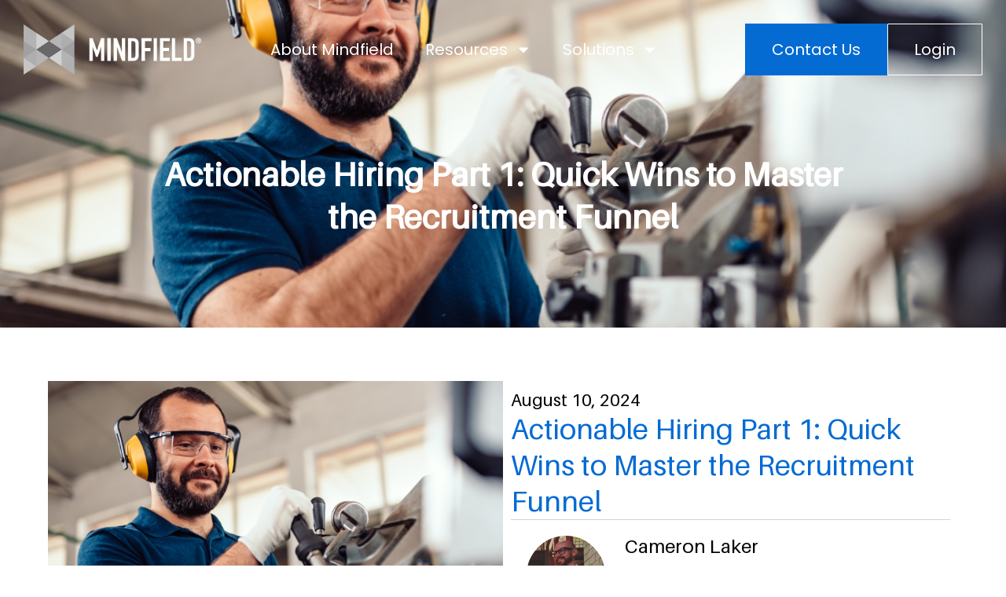

--- FILE ---
content_type: text/css
request_url: https://mindfieldjobs.com/wp-content/uploads/elementor/css/post-7.css?ver=1730160935
body_size: 222
content:
.elementor-kit-7{--e-global-color-primary:#046BD2;--e-global-color-secondary:#000000;--e-global-color-text:#000000;--e-global-color-accent:#046BD2;--e-global-color-4d9dfb5:#FFFFFF;--e-global-color-db441e4:#FFDE58;--e-global-typography-primary-font-family:"aileron";--e-global-typography-primary-font-size:70px;--e-global-typography-primary-font-weight:700;--e-global-typography-secondary-font-family:"Poppins";--e-global-typography-secondary-font-size:20px;--e-global-typography-secondary-font-weight:400;--e-global-typography-text-font-family:"Poppins";--e-global-typography-text-font-size:18px;--e-global-typography-text-font-weight:400;--e-global-typography-text-line-height:29px;--e-global-typography-accent-font-family:"Poppins";--e-global-typography-accent-font-size:24px;--e-global-typography-accent-font-weight:400;color:#000000;font-family:"Poppins", Sans-serif;font-size:18px;line-height:29px;}.elementor-kit-7 h1{color:var( --e-global-color-secondary );font-family:"aileron", Sans-serif;font-size:80px;font-weight:700;}.elementor-kit-7 h2{color:var( --e-global-color-secondary );font-family:"aileron", Sans-serif;font-size:60px;font-weight:700;}.elementor-kit-7 h3{font-size:50px;}.elementor-kit-7 button,.elementor-kit-7 input[type="button"],.elementor-kit-7 input[type="submit"],.elementor-kit-7 .elementor-button{font-family:"Poppins", Sans-serif;font-size:24px;color:var( --e-global-color-4d9dfb5 );background-color:#046BD2;}.elementor-section.elementor-section-boxed > .elementor-container{max-width:1140px;}.e-con{--container-max-width:1140px;}.elementor-widget:not(:last-child){margin-block-end:20px;}.elementor-element{--widgets-spacing:20px 20px;}{}h1.entry-title{display:var(--page-title-display);}.elementor-kit-7 e-page-transition{background-color:#FFBC7D;}@media(max-width:1024px){.elementor-section.elementor-section-boxed > .elementor-container{max-width:1024px;}.e-con{--container-max-width:1024px;}}@media(max-width:767px){.elementor-section.elementor-section-boxed > .elementor-container{max-width:767px;}.e-con{--container-max-width:767px;}}/* Start Custom Fonts CSS */@font-face {
	font-family: 'aileron';
	font-style: normal;
	font-weight: normal;
	font-display: auto;
	src: url('https://mindfieldjobs.com/wp-content/uploads/2024/06/Aileron-Regular.eot');
	src: url('https://mindfieldjobs.com/wp-content/uploads/2024/06/Aileron-Regular.eot?#iefix') format('embedded-opentype'),
		url('https://mindfieldjobs.com/wp-content/uploads/2024/06/Aileron-Regular.woff2') format('woff2'),
		url('https://mindfieldjobs.com/wp-content/uploads/2024/06/Aileron-Regular.woff') format('woff'),
		url('https://mindfieldjobs.com/wp-content/uploads/2024/06/Aileron-Regular.ttf') format('truetype'),
		url('https://mindfieldjobs.com/wp-content/uploads/2024/06/Aileron-Regular.svg#aileron') format('svg');
}
/* End Custom Fonts CSS */

--- FILE ---
content_type: text/css
request_url: https://mindfieldjobs.com/wp-content/uploads/elementor/css/post-3258.css?ver=1730167539
body_size: 1402
content:
.elementor-3258 .elementor-element.elementor-element-4a5e0e43{--display:flex;--min-height:417px;--flex-direction:column;--container-widget-width:100%;--container-widget-height:initial;--container-widget-flex-grow:0;--container-widget-align-self:initial;--flex-wrap-mobile:wrap;--background-transition:0.3s;--overlay-opacity:0.77;--padding-top:61px;--padding-bottom:61px;--padding-left:61px;--padding-right:61px;}.elementor-3258 .elementor-element.elementor-element-4a5e0e43:not(.elementor-motion-effects-element-type-background), .elementor-3258 .elementor-element.elementor-element-4a5e0e43 > .elementor-motion-effects-container > .elementor-motion-effects-layer{background-position:center center;background-repeat:no-repeat;background-size:cover;}.elementor-3258 .elementor-element.elementor-element-4a5e0e43::before, .elementor-3258 .elementor-element.elementor-element-4a5e0e43 > .elementor-background-video-container::before, .elementor-3258 .elementor-element.elementor-element-4a5e0e43 > .e-con-inner > .elementor-background-video-container::before, .elementor-3258 .elementor-element.elementor-element-4a5e0e43 > .elementor-background-slideshow::before, .elementor-3258 .elementor-element.elementor-element-4a5e0e43 > .e-con-inner > .elementor-background-slideshow::before, .elementor-3258 .elementor-element.elementor-element-4a5e0e43 > .elementor-motion-effects-container > .elementor-motion-effects-layer::before{--background-overlay:'';background-color:var( --e-global-color-secondary );}.elementor-3258 .elementor-element.elementor-element-4a5e0e43, .elementor-3258 .elementor-element.elementor-element-4a5e0e43::before{--border-transition:0.3s;}.elementor-3258 .elementor-element.elementor-element-6b99d00e{--spacer-size:124px;}.elementor-3258 .elementor-element.elementor-element-3affde8b{--display:flex;--background-transition:0.3s;}.elementor-3258 .elementor-element.elementor-element-2cf78464{text-align:center;}.elementor-3258 .elementor-element.elementor-element-2cf78464 .elementor-heading-title{color:var( --e-global-color-4d9dfb5 );font-family:"aileron", Sans-serif;font-size:42px;font-weight:700;}.elementor-3258 .elementor-element.elementor-element-560d00f5{--display:flex;--flex-direction:column;--container-widget-width:100%;--container-widget-height:initial;--container-widget-flex-grow:0;--container-widget-align-self:initial;--flex-wrap-mobile:wrap;--background-transition:0.3s;--margin-top:48px;--margin-bottom:0px;--margin-left:0px;--margin-right:0px;}.elementor-3258 .elementor-element.elementor-element-3b0230f{--display:flex;--background-transition:0.3s;--margin-top:0px;--margin-bottom:13px;--margin-left:0px;--margin-right:0px;}.elementor-3258 .elementor-element.elementor-element-61777fcd{--display:flex;--flex-direction:row;--container-widget-width:initial;--container-widget-height:100%;--container-widget-flex-grow:1;--container-widget-align-self:stretch;--flex-wrap-mobile:wrap;--background-transition:0.3s;--padding-top:0px;--padding-bottom:0px;--padding-left:0px;--padding-right:0px;}.elementor-3258 .elementor-element.elementor-element-7903f242{--display:flex;--background-transition:0.3s;}.elementor-3258 .elementor-element.elementor-element-7903f242:not(.elementor-motion-effects-element-type-background), .elementor-3258 .elementor-element.elementor-element-7903f242 > .elementor-motion-effects-container > .elementor-motion-effects-layer{background-position:center center;background-repeat:no-repeat;background-size:cover;}.elementor-3258 .elementor-element.elementor-element-7903f242, .elementor-3258 .elementor-element.elementor-element-7903f242::before{--border-transition:0.3s;}.elementor-3258 .elementor-element.elementor-element-7554bca0{--display:flex;--background-transition:0.3s;}.elementor-3258 .elementor-element.elementor-element-720b448c .elementor-heading-title{color:var( --e-global-color-secondary );font-family:"aileron", Sans-serif;font-size:22px;font-weight:400;}.elementor-3258 .elementor-element.elementor-element-6027ddda .elementor-heading-title{font-family:"aileron", Sans-serif;font-size:36px;font-weight:400;}.elementor-3258 .elementor-element.elementor-element-10164581{--display:flex;--flex-direction:row;--container-widget-width:initial;--container-widget-height:100%;--container-widget-flex-grow:1;--container-widget-align-self:stretch;--flex-wrap-mobile:wrap;--gap:0px 0px;--background-transition:0.3s;border-style:solid;--border-style:solid;border-width:1px 0px 0px 0px;--border-top-width:1px;--border-right-width:0px;--border-bottom-width:0px;--border-left-width:0px;border-color:#D3D3D3;--border-color:#D3D3D3;}.elementor-3258 .elementor-element.elementor-element-10164581, .elementor-3258 .elementor-element.elementor-element-10164581::before{--border-transition:0.3s;}.elementor-3258 .elementor-element.elementor-element-409df896{--display:flex;--background-transition:0.3s;}.elementor-3258 .elementor-element.elementor-element-4d1a480b .elementor-author-box__name{font-family:"aileron", Sans-serif;font-size:24px;font-weight:500;}.elementor-3258 .elementor-element.elementor-element-4d1a480b .elementor-author-box__bio{font-family:"Poppins", Sans-serif;font-size:18px;font-weight:300;line-height:29px;}.elementor-3258 .elementor-element.elementor-element-2513668f{--display:flex;--flex-direction:row;--container-widget-width:calc( ( 1 - var( --container-widget-flex-grow ) ) * 100% );--container-widget-height:100%;--container-widget-flex-grow:1;--container-widget-align-self:stretch;--flex-wrap-mobile:wrap;--align-items:center;--gap:0px 0px;--background-transition:0.3s;border-style:none;--border-style:none;}.elementor-3258 .elementor-element.elementor-element-2513668f, .elementor-3258 .elementor-element.elementor-element-2513668f::before{--border-transition:0.3s;}.elementor-3258 .elementor-element.elementor-element-1c919324{--display:flex;--background-transition:0.3s;}.elementor-3258 .elementor-element.elementor-element-1c919324.e-con{--flex-grow:0;--flex-shrink:0;}.elementor-3258 .elementor-element.elementor-element-637a25ea .elementor-heading-title{color:var( --e-global-color-secondary );font-family:"aileron", Sans-serif;font-size:18px;font-weight:400;}.elementor-3258 .elementor-element.elementor-element-2a0ae9e5{--display:flex;--background-transition:0.3s;}.elementor-3258 .elementor-element.elementor-element-5ba8e942{--grid-template-columns:repeat(0, auto);--icon-size:17px;--grid-column-gap:0px;--grid-row-gap:0px;}.elementor-3258 .elementor-element.elementor-element-5ba8e942 .elementor-widget-container{text-align:left;}.elementor-3258 .elementor-element.elementor-element-5ba8e942 .elementor-social-icon{background-color:#00000000;}.elementor-3258 .elementor-element.elementor-element-5ba8e942 .elementor-social-icon i{color:var( --e-global-color-secondary );}.elementor-3258 .elementor-element.elementor-element-5ba8e942 .elementor-social-icon svg{fill:var( --e-global-color-secondary );}.elementor-3258 .elementor-element.elementor-element-5ba8e942 .elementor-icon{border-radius:0px 0px 0px 0px;}.elementor-3258 .elementor-element.elementor-element-5677d5d .elementor-heading-title{color:var( --e-global-color-secondary );font-family:"aileron", Sans-serif;font-size:36px;font-weight:200;}.elementor-3258 .elementor-element.elementor-element-5677d5d > .elementor-widget-container{margin:66px 0px 0px 0px;}.elementor-3258 .elementor-element.elementor-element-7b9b6246 > .elementor-widget-container{margin:0px 0px 0px 0px;}.elementor-3258 .elementor-element.elementor-element-17cfc8db{--display:flex;--flex-direction:column;--container-widget-width:100%;--container-widget-height:initial;--container-widget-flex-grow:0;--container-widget-align-self:initial;--flex-wrap-mobile:wrap;--background-transition:0.3s;--margin-top:0px;--margin-bottom:0px;--margin-left:0px;--margin-right:0px;}.elementor-3258 .elementor-element.elementor-element-778c2248{--display:flex;--background-transition:0.3s;}.elementor-3258 .elementor-element.elementor-element-6fb3bd0c{--divider-border-style:solid;--divider-color:#C0C0C0;--divider-border-width:1px;}.elementor-3258 .elementor-element.elementor-element-6fb3bd0c .elementor-divider-separator{width:100%;}.elementor-3258 .elementor-element.elementor-element-6fb3bd0c .elementor-divider{padding-block-start:15px;padding-block-end:15px;}.elementor-3258 .elementor-element.elementor-element-6fb3bd0c > .elementor-widget-container{margin:0px 0px 13px 0px;}.elementor-3258 .elementor-element.elementor-element-472f2f7f .elementor-heading-title{color:var( --e-global-color-secondary );font-family:"aileron", Sans-serif;font-size:30px;font-weight:400;}.elementor-3258 .elementor-element.elementor-element-466c3ecc{--display:flex;--flex-direction:column;--container-widget-width:100%;--container-widget-height:initial;--container-widget-flex-grow:0;--container-widget-align-self:initial;--flex-wrap-mobile:wrap;--background-transition:0.3s;--margin-top:0px;--margin-bottom:55px;--margin-left:0px;--margin-right:0px;}.elementor-3258 .elementor-element.elementor-element-49539a57 .elementor-posts-container .elementor-post__thumbnail{padding-bottom:calc( 0.66 * 100% );}.elementor-3258 .elementor-element.elementor-element-49539a57:after{content:"0.66";}.elementor-3258 .elementor-element.elementor-element-49539a57 .elementor-post__thumbnail__link{width:100%;}.elementor-3258 .elementor-element.elementor-element-49539a57{--grid-column-gap:30px;--grid-row-gap:35px;}.elementor-3258 .elementor-element.elementor-element-49539a57 .elementor-post{padding:15px 15px 15px 15px;box-shadow:0px 0px 34px -12px rgba(0,0,0,0.5);}.elementor-3258 .elementor-element.elementor-element-49539a57.elementor-posts--thumbnail-left .elementor-post__thumbnail__link{margin-right:20px;}.elementor-3258 .elementor-element.elementor-element-49539a57.elementor-posts--thumbnail-right .elementor-post__thumbnail__link{margin-left:20px;}.elementor-3258 .elementor-element.elementor-element-49539a57.elementor-posts--thumbnail-top .elementor-post__thumbnail__link{margin-bottom:20px;}.elementor-3258 .elementor-element.elementor-element-49539a57 .elementor-post__title, .elementor-3258 .elementor-element.elementor-element-49539a57 .elementor-post__title a{font-family:"aileron", Sans-serif;font-size:25px;font-weight:700;}.elementor-3258 .elementor-element.elementor-element-49539a57 .elementor-post__title{margin-bottom:9px;}.elementor-3258 .elementor-element.elementor-element-49539a57 a.elementor-post__read-more{font-family:"Poppins", Sans-serif;font-size:18px;font-weight:400;}.elementor-3258 .elementor-element.elementor-element-49539a57 .elementor-post__text{margin-bottom:1px;}@media(max-width:1024px){.elementor-3258 .elementor-element.elementor-element-4a5e0e43{--min-height:223px;--padding-top:38px;--padding-bottom:38px;--padding-left:38px;--padding-right:38px;}.elementor-3258 .elementor-element.elementor-element-6b99d00e{--spacer-size:6px;}.elementor-3258 .elementor-element.elementor-element-2cf78464 .elementor-heading-title{font-size:32px;}.elementor-3258 .elementor-element.elementor-element-7554bca0{--gap:0px 0px;}.elementor-3258 .elementor-element.elementor-element-720b448c .elementor-heading-title{font-size:15px;}.elementor-3258 .elementor-element.elementor-element-6027ddda .elementor-heading-title{font-size:22px;}.elementor-3258 .elementor-element.elementor-element-6027ddda > .elementor-widget-container{margin:10px 0px 10px 0px;}.elementor-3258 .elementor-element.elementor-element-10164581{--padding-top:0px;--padding-bottom:0px;--padding-left:0px;--padding-right:0px;}.elementor-3258 .elementor-element.elementor-element-4d1a480b .elementor-author-box__avatar img{width:74px;height:74px;}.elementor-3258 .elementor-element.elementor-element-4d1a480b .elementor-author-box__name{font-size:16px;}.elementor-3258 .elementor-element.elementor-element-4d1a480b .elementor-author-box__bio{font-size:12px;line-height:1.7em;}.elementor-3258 .elementor-element.elementor-element-2513668f{--padding-top:0px;--padding-bottom:0px;--padding-left:0px;--padding-right:0px;}.elementor-3258 .elementor-element.elementor-element-637a25ea .elementor-heading-title{font-size:15px;}.elementor-3258 .elementor-element.elementor-element-5ba8e942{--icon-size:17px;}}@media(max-width:767px){.elementor-3258 .elementor-element.elementor-element-4a5e0e43{--min-height:163px;--padding-top:10px;--padding-bottom:10px;--padding-left:10px;--padding-right:10px;}.elementor-3258 .elementor-element.elementor-element-6b99d00e{--spacer-size:0px;}.elementor-3258 .elementor-element.elementor-element-2cf78464 .elementor-heading-title{font-size:22px;}.elementor-3258 .elementor-element.elementor-element-560d00f5{--margin-top:0px;--margin-bottom:0px;--margin-left:0px;--margin-right:0px;}.elementor-3258 .elementor-element.elementor-element-7903f242{--min-height:156px;}.elementor-3258 .elementor-element.elementor-element-2513668f{--flex-wrap:nowrap;}.elementor-3258 .elementor-element.elementor-element-1c919324{--width:44%;}.elementor-3258 .elementor-element.elementor-element-2a0ae9e5{--width:56%;}.elementor-3258 .elementor-element.elementor-element-5677d5d .elementor-heading-title{font-size:30px;}.elementor-3258 .elementor-element.elementor-element-7b9b6246 > .elementor-widget-container{padding:0px 0px 0px 0px;}.elementor-3258 .elementor-element.elementor-element-49539a57 .elementor-posts-container .elementor-post__thumbnail{padding-bottom:calc( 0.5 * 100% );}.elementor-3258 .elementor-element.elementor-element-49539a57:after{content:"0.5";}.elementor-3258 .elementor-element.elementor-element-49539a57 .elementor-post__thumbnail__link{width:100%;}}@media(min-width:768px){.elementor-3258 .elementor-element.elementor-element-3affde8b{--content-width:867px;}.elementor-3258 .elementor-element.elementor-element-560d00f5{--content-width:1178px;}.elementor-3258 .elementor-element.elementor-element-1c919324{--width:28.501%;}}@media(max-width:1024px) and (min-width:768px){.elementor-3258 .elementor-element.elementor-element-1c919324{--width:126.766px;}}/* Start Custom Fonts CSS */@font-face {
	font-family: 'aileron';
	font-style: normal;
	font-weight: normal;
	font-display: auto;
	src: url('https://mindfieldjobs.com/wp-content/uploads/2024/06/Aileron-Regular.eot');
	src: url('https://mindfieldjobs.com/wp-content/uploads/2024/06/Aileron-Regular.eot?#iefix') format('embedded-opentype'),
		url('https://mindfieldjobs.com/wp-content/uploads/2024/06/Aileron-Regular.woff2') format('woff2'),
		url('https://mindfieldjobs.com/wp-content/uploads/2024/06/Aileron-Regular.woff') format('woff'),
		url('https://mindfieldjobs.com/wp-content/uploads/2024/06/Aileron-Regular.ttf') format('truetype'),
		url('https://mindfieldjobs.com/wp-content/uploads/2024/06/Aileron-Regular.svg#aileron') format('svg');
}
/* End Custom Fonts CSS */

--- FILE ---
content_type: text/css
request_url: https://mindfieldjobs.com/wp-content/uploads/elementor/css/post-712.css?ver=1730160936
body_size: 1276
content:
.elementor-712 .elementor-element.elementor-element-79a2fcf{--display:flex;--min-height:45px;--flex-direction:column;--container-widget-width:100%;--container-widget-height:initial;--container-widget-flex-grow:0;--container-widget-align-self:initial;--flex-wrap-mobile:wrap;--justify-content:flex-start;--background-transition:0.3s;--margin-top:0px;--margin-bottom:-127px;--margin-left:0px;--margin-right:0px;}.elementor-712 .elementor-element.elementor-element-79a2fcf, .elementor-712 .elementor-element.elementor-element-79a2fcf::before{--border-transition:0.3s;}.elementor-712 .elementor-element.elementor-element-692c296{--display:flex;--flex-direction:row;--container-widget-width:calc( ( 1 - var( --container-widget-flex-grow ) ) * 100% );--container-widget-height:100%;--container-widget-flex-grow:1;--container-widget-align-self:stretch;--flex-wrap-mobile:wrap;--align-items:center;--gap:0px 0px;--background-transition:0.3s;}.elementor-712 .elementor-element.elementor-element-aef99d7{--display:flex;--background-transition:0.3s;}.elementor-712 .elementor-element.elementor-element-aef99d7.e-con{--flex-grow:0;--flex-shrink:0;}.elementor-712 .elementor-element.elementor-element-27e233c{z-index:2;}.elementor-712 .elementor-element.elementor-element-ea4106c{--display:flex;--background-transition:0.3s;}.elementor-712 .elementor-element.elementor-element-ea4106c.e-con{--flex-grow:0;--flex-shrink:0;}.elementor-712 .elementor-element.elementor-element-985b80a .elementor-menu-toggle{margin:0 auto;}.elementor-712 .elementor-element.elementor-element-985b80a .elementor-nav-menu .elementor-item{font-family:"Poppins", Sans-serif;font-size:20px;font-weight:400;}.elementor-712 .elementor-element.elementor-element-985b80a .elementor-nav-menu--main .elementor-item{color:var( --e-global-color-astglobalcolor5 );fill:var( --e-global-color-astglobalcolor5 );}.elementor-712 .elementor-element.elementor-element-985b80a .elementor-nav-menu--main .elementor-item:hover,
					.elementor-712 .elementor-element.elementor-element-985b80a .elementor-nav-menu--main .elementor-item.elementor-item-active,
					.elementor-712 .elementor-element.elementor-element-985b80a .elementor-nav-menu--main .elementor-item.highlighted,
					.elementor-712 .elementor-element.elementor-element-985b80a .elementor-nav-menu--main .elementor-item:focus{color:var( --e-global-color-primary );fill:var( --e-global-color-primary );}.elementor-712 .elementor-element.elementor-element-985b80a .e--pointer-framed .elementor-item:before{border-width:0px;}.elementor-712 .elementor-element.elementor-element-985b80a .e--pointer-framed.e--animation-draw .elementor-item:before{border-width:0 0 0px 0px;}.elementor-712 .elementor-element.elementor-element-985b80a .e--pointer-framed.e--animation-draw .elementor-item:after{border-width:0px 0px 0 0;}.elementor-712 .elementor-element.elementor-element-985b80a .e--pointer-framed.e--animation-corners .elementor-item:before{border-width:0px 0 0 0px;}.elementor-712 .elementor-element.elementor-element-985b80a .e--pointer-framed.e--animation-corners .elementor-item:after{border-width:0 0px 0px 0;}.elementor-712 .elementor-element.elementor-element-985b80a .e--pointer-underline .elementor-item:after,
					 .elementor-712 .elementor-element.elementor-element-985b80a .e--pointer-overline .elementor-item:before,
					 .elementor-712 .elementor-element.elementor-element-985b80a .e--pointer-double-line .elementor-item:before,
					 .elementor-712 .elementor-element.elementor-element-985b80a .e--pointer-double-line .elementor-item:after{height:0px;}.elementor-712 .elementor-element.elementor-element-985b80a .elementor-nav-menu--dropdown a:hover,
					.elementor-712 .elementor-element.elementor-element-985b80a .elementor-nav-menu--dropdown a.elementor-item-active,
					.elementor-712 .elementor-element.elementor-element-985b80a .elementor-nav-menu--dropdown a.highlighted,
					.elementor-712 .elementor-element.elementor-element-985b80a .elementor-menu-toggle:hover{color:var( --e-global-color-4d9dfb5 );}.elementor-712 .elementor-element.elementor-element-985b80a .elementor-nav-menu--dropdown a:hover,
					.elementor-712 .elementor-element.elementor-element-985b80a .elementor-nav-menu--dropdown a.elementor-item-active,
					.elementor-712 .elementor-element.elementor-element-985b80a .elementor-nav-menu--dropdown a.highlighted{background-color:var( --e-global-color-primary );}.elementor-712 .elementor-element.elementor-element-985b80a .elementor-nav-menu--dropdown .elementor-item, .elementor-712 .elementor-element.elementor-element-985b80a .elementor-nav-menu--dropdown  .elementor-sub-item{font-family:"Poppins", Sans-serif;font-size:18px;font-weight:400;text-transform:capitalize;}.elementor-712 .elementor-element.elementor-element-985b80a .elementor-nav-menu--main > .elementor-nav-menu > li > .elementor-nav-menu--dropdown, .elementor-712 .elementor-element.elementor-element-985b80a .elementor-nav-menu__container.elementor-nav-menu--dropdown{margin-top:10px !important;}.elementor-712 .elementor-element.elementor-element-985b80a div.elementor-menu-toggle{color:var( --e-global-color-astglobalcolor5 );}.elementor-712 .elementor-element.elementor-element-985b80a div.elementor-menu-toggle svg{fill:var( --e-global-color-astglobalcolor5 );}.elementor-712 .elementor-element.elementor-element-c611216{--display:flex;--flex-direction:row;--container-widget-width:initial;--container-widget-height:100%;--container-widget-flex-grow:1;--container-widget-align-self:stretch;--flex-wrap-mobile:wrap;--justify-content:flex-end;--background-transition:0.3s;--z-index:2;}.elementor-712 .elementor-element.elementor-element-73ea125 .elementor-button{font-family:"Poppins", Sans-serif;font-size:20px;font-weight:400;background-color:var( --e-global-color-astglobalcolor0 );border-style:solid;border-width:1px 1px 1px 1px;border-color:var( --e-global-color-astglobalcolor0 );border-radius:0px 0px 0px 0px;padding:22px 33px 22px 33px;}.elementor-712 .elementor-element.elementor-element-6b711db .elementor-button{font-family:"Poppins", Sans-serif;font-size:20px;font-weight:400;background-color:#046BD200;border-style:solid;border-width:1px 1px 1px 1px;border-color:#FFFFFF;border-radius:1px 1px 1px 1px;padding:22px 33px 22px 33px;}.elementor-712 .elementor-element.elementor-element-a4ece16{--display:flex;--min-height:45px;--flex-direction:column;--container-widget-width:100%;--container-widget-height:initial;--container-widget-flex-grow:0;--container-widget-align-self:initial;--flex-wrap-mobile:wrap;--justify-content:flex-start;--background-transition:0.3s;}.elementor-712 .elementor-element.elementor-element-a4ece16:not(.elementor-motion-effects-element-type-background), .elementor-712 .elementor-element.elementor-element-a4ece16 > .elementor-motion-effects-container > .elementor-motion-effects-layer{background-image:url("https://mindfieldjobs.com/wp-content/uploads/2024/06/Group-634.png");background-position:top left;background-repeat:no-repeat;}.elementor-712 .elementor-element.elementor-element-a4ece16, .elementor-712 .elementor-element.elementor-element-a4ece16::before{--border-transition:0.3s;}.elementor-712 .elementor-element.elementor-element-42b35a6{--display:flex;--flex-direction:row;--container-widget-width:calc( ( 1 - var( --container-widget-flex-grow ) ) * 100% );--container-widget-height:100%;--container-widget-flex-grow:1;--container-widget-align-self:stretch;--flex-wrap-mobile:wrap;--justify-content:flex-end;--align-items:center;--gap:20px 20px;--background-transition:0.3s;}.elementor-712 .elementor-element.elementor-element-42b35a6.e-con{--flex-grow:0;--flex-shrink:0;}.elementor-712 .elementor-element.elementor-element-7f7da93 .elementor-button{font-family:"Poppins", Sans-serif;font-size:20px;font-weight:400;background-color:var( --e-global-color-astglobalcolor0 );border-style:solid;border-width:1px 1px 1px 1px;border-color:var( --e-global-color-astglobalcolor0 );border-radius:0px 0px 0px 0px;padding:22px 33px 22px 33px;}.elementor-712 .elementor-element.elementor-element-7f7da93.elementor-element{--flex-grow:0;--flex-shrink:0;}.elementor-712 .elementor-element.elementor-element-5bab0ac .elementor-button{font-family:"Poppins", Sans-serif;font-size:20px;font-weight:400;background-color:#046BD200;border-style:solid;border-width:1px 1px 1px 1px;border-color:#FFFFFF;border-radius:1px 1px 1px 1px;padding:22px 33px 22px 33px;}.elementor-712 .elementor-element.elementor-element-5bab0ac.elementor-element{--flex-grow:0;--flex-shrink:0;}.elementor-712 .elementor-element.elementor-element-1d78367{--display:flex;--flex-direction:row;--container-widget-width:calc( ( 1 - var( --container-widget-flex-grow ) ) * 100% );--container-widget-height:100%;--container-widget-flex-grow:1;--container-widget-align-self:stretch;--flex-wrap-mobile:wrap;--align-items:center;--gap:0px 0px;--background-transition:0.3s;}.elementor-712 .elementor-element.elementor-element-1d78367.e-con{--flex-grow:0;--flex-shrink:0;}.elementor-712 .elementor-element.elementor-element-ac638dd{--display:flex;--flex-direction:row;--container-widget-width:initial;--container-widget-height:100%;--container-widget-flex-grow:1;--container-widget-align-self:stretch;--flex-wrap-mobile:wrap;--background-transition:0.3s;}.elementor-712 .elementor-element.elementor-element-ac638dd.e-con{--flex-grow:0;--flex-shrink:0;}.elementor-712 .elementor-element.elementor-element-b986e6f{width:var( --container-widget-width, 49.876% );max-width:49.876%;--container-widget-width:49.876%;--container-widget-flex-grow:0;z-index:2;}.elementor-712 .elementor-element.elementor-element-b986e6f.elementor-element{--flex-grow:0;--flex-shrink:0;}.elementor-712 .elementor-element.elementor-element-9e627b7 .elementor-menu-toggle{margin-left:auto;}.elementor-712 .elementor-element.elementor-element-9e627b7 .elementor-nav-menu .elementor-item{font-family:"Poppins", Sans-serif;font-size:20px;font-weight:400;}.elementor-712 .elementor-element.elementor-element-9e627b7 .elementor-nav-menu--main .elementor-item{color:var( --e-global-color-astglobalcolor5 );fill:var( --e-global-color-astglobalcolor5 );}.elementor-712 .elementor-element.elementor-element-9e627b7 .elementor-nav-menu--main .elementor-item:hover,
					.elementor-712 .elementor-element.elementor-element-9e627b7 .elementor-nav-menu--main .elementor-item.elementor-item-active,
					.elementor-712 .elementor-element.elementor-element-9e627b7 .elementor-nav-menu--main .elementor-item.highlighted,
					.elementor-712 .elementor-element.elementor-element-9e627b7 .elementor-nav-menu--main .elementor-item:focus{color:var( --e-global-color-primary );fill:var( --e-global-color-primary );}.elementor-712 .elementor-element.elementor-element-9e627b7 .e--pointer-framed .elementor-item:before{border-width:0px;}.elementor-712 .elementor-element.elementor-element-9e627b7 .e--pointer-framed.e--animation-draw .elementor-item:before{border-width:0 0 0px 0px;}.elementor-712 .elementor-element.elementor-element-9e627b7 .e--pointer-framed.e--animation-draw .elementor-item:after{border-width:0px 0px 0 0;}.elementor-712 .elementor-element.elementor-element-9e627b7 .e--pointer-framed.e--animation-corners .elementor-item:before{border-width:0px 0 0 0px;}.elementor-712 .elementor-element.elementor-element-9e627b7 .e--pointer-framed.e--animation-corners .elementor-item:after{border-width:0 0px 0px 0;}.elementor-712 .elementor-element.elementor-element-9e627b7 .e--pointer-underline .elementor-item:after,
					 .elementor-712 .elementor-element.elementor-element-9e627b7 .e--pointer-overline .elementor-item:before,
					 .elementor-712 .elementor-element.elementor-element-9e627b7 .e--pointer-double-line .elementor-item:before,
					 .elementor-712 .elementor-element.elementor-element-9e627b7 .e--pointer-double-line .elementor-item:after{height:0px;}.elementor-712 .elementor-element.elementor-element-9e627b7 .elementor-nav-menu--dropdown a:hover,
					.elementor-712 .elementor-element.elementor-element-9e627b7 .elementor-nav-menu--dropdown a.elementor-item-active,
					.elementor-712 .elementor-element.elementor-element-9e627b7 .elementor-nav-menu--dropdown a.highlighted,
					.elementor-712 .elementor-element.elementor-element-9e627b7 .elementor-menu-toggle:hover{color:var( --e-global-color-4d9dfb5 );}.elementor-712 .elementor-element.elementor-element-9e627b7 .elementor-nav-menu--dropdown a:hover,
					.elementor-712 .elementor-element.elementor-element-9e627b7 .elementor-nav-menu--dropdown a.elementor-item-active,
					.elementor-712 .elementor-element.elementor-element-9e627b7 .elementor-nav-menu--dropdown a.highlighted{background-color:var( --e-global-color-primary );}.elementor-712 .elementor-element.elementor-element-9e627b7 .elementor-nav-menu--dropdown .elementor-item, .elementor-712 .elementor-element.elementor-element-9e627b7 .elementor-nav-menu--dropdown  .elementor-sub-item{font-family:"Poppins", Sans-serif;font-size:18px;font-weight:400;}.elementor-712 .elementor-element.elementor-element-9e627b7 div.elementor-menu-toggle{color:var( --e-global-color-astglobalcolor5 );}.elementor-712 .elementor-element.elementor-element-9e627b7 div.elementor-menu-toggle svg{fill:var( --e-global-color-astglobalcolor5 );}.elementor-712 .elementor-element.elementor-element-9e627b7.elementor-element{--flex-grow:0;--flex-shrink:0;}.elementor-712 .elementor-element.elementor-element-9e627b7{z-index:2;}@media(min-width:768px){.elementor-712 .elementor-element.elementor-element-79a2fcf{--content-width:1261px;}.elementor-712 .elementor-element.elementor-element-692c296{--content-width:1600px;}.elementor-712 .elementor-element.elementor-element-aef99d7{--width:19.821%;}.elementor-712 .elementor-element.elementor-element-ea4106c{--width:48.518%;}.elementor-712 .elementor-element.elementor-element-a4ece16{--content-width:1261px;}}@media(max-width:1024px) and (min-width:768px){.elementor-712 .elementor-element.elementor-element-ea4106c{--width:204.828px;}}@media(max-width:1024px){.elementor-712 .elementor-element.elementor-element-79a2fcf{--padding-top:20px;--padding-bottom:20px;--padding-left:20px;--padding-right:20px;}.elementor-712 .elementor-element.elementor-element-692c296{--flex-direction:row;--container-widget-width:initial;--container-widget-height:100%;--container-widget-flex-grow:1;--container-widget-align-self:stretch;--flex-wrap-mobile:wrap;}.elementor-712 .elementor-element.elementor-element-a4ece16{--gap:0px 0px;--padding-top:5px;--padding-bottom:5px;--padding-left:5px;--padding-right:5px;}.elementor-712 .elementor-element.elementor-element-42b35a6{--flex-direction:row;--container-widget-width:initial;--container-widget-height:100%;--container-widget-flex-grow:1;--container-widget-align-self:stretch;--flex-wrap-mobile:wrap;--justify-content:flex-end;--gap:22px 22px;}.elementor-712 .elementor-element.elementor-element-7f7da93 .elementor-button{font-size:20px;padding:12px 12px 12px 12px;}.elementor-712 .elementor-element.elementor-element-7f7da93{width:var( --container-widget-width, 183.875px );max-width:183.875px;--container-widget-width:183.875px;--container-widget-flex-grow:0;}.elementor-712 .elementor-element.elementor-element-5bab0ac .elementor-button{padding:12px 12px 12px 12px;}.elementor-712 .elementor-element.elementor-element-5bab0ac{width:var( --container-widget-width, 85.297px );max-width:85.297px;--container-widget-width:85.297px;--container-widget-flex-grow:0;}.elementor-712 .elementor-element.elementor-element-1d78367{--flex-direction:row;--container-widget-width:initial;--container-widget-height:100%;--container-widget-flex-grow:1;--container-widget-align-self:stretch;--flex-wrap-mobile:wrap;--padding-top:0px;--padding-bottom:0px;--padding-left:0px;--padding-right:0px;}.elementor-712 .elementor-element.elementor-element-ac638dd{--justify-content:space-between;--padding-top:0px;--padding-bottom:6px;--padding-left:30px;--padding-right:6px;}.elementor-712 .elementor-element.elementor-element-b986e6f{width:var( --container-widget-width, 147.844px );max-width:147.844px;--container-widget-width:147.844px;--container-widget-flex-grow:0;}.elementor-712 .elementor-element.elementor-element-9e627b7{--nav-menu-icon-size:33px;width:var( --container-widget-width, 215px );max-width:215px;--container-widget-width:215px;--container-widget-flex-grow:0;}.elementor-712 .elementor-element.elementor-element-9e627b7 > .elementor-widget-container{margin:0px 0px -17px 0px;padding:0px 0px 0px 0px;}}@media(max-width:767px){.elementor-712 .elementor-element.elementor-element-79a2fcf{--flex-direction:column;--container-widget-width:100%;--container-widget-height:initial;--container-widget-flex-grow:0;--container-widget-align-self:initial;--flex-wrap-mobile:wrap;}.elementor-712 .elementor-element.elementor-element-a4ece16{--flex-direction:column;--container-widget-width:100%;--container-widget-height:initial;--container-widget-flex-grow:0;--container-widget-align-self:initial;--flex-wrap-mobile:wrap;--padding-top:0px;--padding-bottom:0px;--padding-left:0px;--padding-right:0px;}.elementor-712 .elementor-element.elementor-element-42b35a6{--width:282px;--justify-content:flex-end;--align-items:center;--container-widget-width:calc( ( 1 - var( --container-widget-flex-grow ) ) * 100% );--gap:6px 6px;--margin-top:0%;--margin-bottom:0%;--margin-left:13%;--margin-right:0%;--padding-top:14px;--padding-bottom:0px;--padding-left:0px;--padding-right:0px;}.elementor-712 .elementor-element.elementor-element-7f7da93 .elementor-button{padding:10px 10px 10px 10px;}.elementor-712 .elementor-element.elementor-element-7f7da93{width:var( --container-widget-width, 182.875px );max-width:182.875px;--container-widget-width:182.875px;--container-widget-flex-grow:0;}.elementor-712 .elementor-element.elementor-element-5bab0ac .elementor-button{padding:10px 10px 10px 10px;}.elementor-712 .elementor-element.elementor-element-5bab0ac > .elementor-widget-container{margin:0px 0px 0px 0px;}.elementor-712 .elementor-element.elementor-element-5bab0ac{width:initial;max-width:initial;}.elementor-712 .elementor-element.elementor-element-1d78367{--width:339px;--justify-content:space-between;--margin-top:0%;--margin-bottom:0%;--margin-left:0%;--margin-right:0%;--padding-top:0px;--padding-bottom:0px;--padding-left:0px;--padding-right:0px;}.elementor-712 .elementor-element.elementor-element-ac638dd{--flex-direction:row;--container-widget-width:calc( ( 1 - var( --container-widget-flex-grow ) ) * 100% );--container-widget-height:100%;--container-widget-flex-grow:1;--container-widget-align-self:stretch;--flex-wrap-mobile:wrap;--justify-content:space-between;--align-items:center;--flex-wrap:nowrap;--padding-top:15px;--padding-bottom:12px;--padding-left:33px;--padding-right:0px;}.elementor-712 .elementor-element.elementor-element-b986e6f{width:var( --container-widget-width, 150.844px );max-width:150.844px;--container-widget-width:150.844px;--container-widget-flex-grow:0;}.elementor-712 .elementor-element.elementor-element-9e627b7{--nav-menu-icon-size:30px;width:var( --container-widget-width, 139px );max-width:139px;--container-widget-width:139px;--container-widget-flex-grow:0;}.elementor-712 .elementor-element.elementor-element-9e627b7 > .elementor-widget-container{margin:0px 0px 0px 0px;padding:0px 0px 0px 0px;}}

--- FILE ---
content_type: text/css
request_url: https://mindfieldjobs.com/wp-content/uploads/elementor/css/post-741.css?ver=1730160936
body_size: 691
content:
.elementor-741 .elementor-element.elementor-element-9a73eae{--display:flex;--flex-direction:row;--container-widget-width:initial;--container-widget-height:100%;--container-widget-flex-grow:1;--container-widget-align-self:stretch;--flex-wrap-mobile:wrap;--gap:0px 0px;--background-transition:0.3s;--margin-top:33px;--margin-bottom:33px;--margin-left:0px;--margin-right:0px;}.elementor-741 .elementor-element.elementor-element-74d7fd1{--display:flex;--flex-direction:column;--container-widget-width:100%;--container-widget-height:initial;--container-widget-flex-grow:0;--container-widget-align-self:initial;--flex-wrap-mobile:wrap;--background-transition:0.3s;}.elementor-741 .elementor-element.elementor-element-74d7fd1.e-con{--flex-grow:0;--flex-shrink:0;}.elementor-741 .elementor-element.elementor-element-8b630cf{text-align:left;}.elementor-741 .elementor-element.elementor-element-8b630cf img{max-width:83%;}.elementor-741 .elementor-element.elementor-element-bc7c310 > .elementor-widget-container{margin:15px 0px 0px 0px;padding:0px 8px 0px 0px;}.elementor-741 .elementor-element.elementor-element-ecd2c00{--display:flex;--flex-direction:column;--container-widget-width:100%;--container-widget-height:initial;--container-widget-flex-grow:0;--container-widget-align-self:initial;--flex-wrap-mobile:wrap;--background-transition:0.3s;}.elementor-741 .elementor-element.elementor-element-ecd2c00.e-con{--flex-grow:0;--flex-shrink:0;}.elementor-741 .elementor-element.elementor-element-570607f .elementor-heading-title{font-family:"aileron", Sans-serif;font-size:24px;font-weight:400;}.elementor-741 .elementor-element.elementor-element-eaed06f .elementor-icon-list-items:not(.elementor-inline-items) .elementor-icon-list-item:not(:last-child){padding-bottom:calc(11px/2);}.elementor-741 .elementor-element.elementor-element-eaed06f .elementor-icon-list-items:not(.elementor-inline-items) .elementor-icon-list-item:not(:first-child){margin-top:calc(11px/2);}.elementor-741 .elementor-element.elementor-element-eaed06f .elementor-icon-list-items.elementor-inline-items .elementor-icon-list-item{margin-right:calc(11px/2);margin-left:calc(11px/2);}.elementor-741 .elementor-element.elementor-element-eaed06f .elementor-icon-list-items.elementor-inline-items{margin-right:calc(-11px/2);margin-left:calc(-11px/2);}body.rtl .elementor-741 .elementor-element.elementor-element-eaed06f .elementor-icon-list-items.elementor-inline-items .elementor-icon-list-item:after{left:calc(-11px/2);}body:not(.rtl) .elementor-741 .elementor-element.elementor-element-eaed06f .elementor-icon-list-items.elementor-inline-items .elementor-icon-list-item:after{right:calc(-11px/2);}.elementor-741 .elementor-element.elementor-element-eaed06f .elementor-icon-list-icon i{transition:color 0.3s;}.elementor-741 .elementor-element.elementor-element-eaed06f .elementor-icon-list-icon svg{transition:fill 0.3s;}.elementor-741 .elementor-element.elementor-element-eaed06f{--e-icon-list-icon-size:14px;--icon-vertical-offset:0px;}.elementor-741 .elementor-element.elementor-element-eaed06f .elementor-icon-list-item:hover .elementor-icon-list-text{color:#000000B8;}.elementor-741 .elementor-element.elementor-element-eaed06f .elementor-icon-list-text{transition:color 0.3s;}.elementor-741 .elementor-element.elementor-element-8dcc474{--display:flex;--flex-direction:column;--container-widget-width:100%;--container-widget-height:initial;--container-widget-flex-grow:0;--container-widget-align-self:initial;--flex-wrap-mobile:wrap;--background-transition:0.3s;}.elementor-741 .elementor-element.elementor-element-8dcc474.e-con{--flex-grow:0;--flex-shrink:0;}.elementor-741 .elementor-element.elementor-element-b269293 .elementor-heading-title{font-family:"aileron", Sans-serif;font-size:24px;font-weight:400;}.elementor-741 .elementor-element.elementor-element-d6ba4bd .elementor-icon-list-items:not(.elementor-inline-items) .elementor-icon-list-item:not(:last-child){padding-bottom:calc(11px/2);}.elementor-741 .elementor-element.elementor-element-d6ba4bd .elementor-icon-list-items:not(.elementor-inline-items) .elementor-icon-list-item:not(:first-child){margin-top:calc(11px/2);}.elementor-741 .elementor-element.elementor-element-d6ba4bd .elementor-icon-list-items.elementor-inline-items .elementor-icon-list-item{margin-right:calc(11px/2);margin-left:calc(11px/2);}.elementor-741 .elementor-element.elementor-element-d6ba4bd .elementor-icon-list-items.elementor-inline-items{margin-right:calc(-11px/2);margin-left:calc(-11px/2);}body.rtl .elementor-741 .elementor-element.elementor-element-d6ba4bd .elementor-icon-list-items.elementor-inline-items .elementor-icon-list-item:after{left:calc(-11px/2);}body:not(.rtl) .elementor-741 .elementor-element.elementor-element-d6ba4bd .elementor-icon-list-items.elementor-inline-items .elementor-icon-list-item:after{right:calc(-11px/2);}.elementor-741 .elementor-element.elementor-element-d6ba4bd .elementor-icon-list-icon i{transition:color 0.3s;}.elementor-741 .elementor-element.elementor-element-d6ba4bd .elementor-icon-list-icon svg{transition:fill 0.3s;}.elementor-741 .elementor-element.elementor-element-d6ba4bd{--e-icon-list-icon-size:14px;--icon-vertical-offset:0px;}.elementor-741 .elementor-element.elementor-element-d6ba4bd .elementor-icon-list-item:hover .elementor-icon-list-text{color:#000000B8;}.elementor-741 .elementor-element.elementor-element-d6ba4bd .elementor-icon-list-text{transition:color 0.3s;}.elementor-741 .elementor-element.elementor-element-73f0627{--display:flex;--flex-direction:column;--container-widget-width:100%;--container-widget-height:initial;--container-widget-flex-grow:0;--container-widget-align-self:initial;--flex-wrap-mobile:wrap;--background-transition:0.3s;}.elementor-741 .elementor-element.elementor-element-8611b2d .elementor-heading-title{font-family:"aileron", Sans-serif;font-size:24px;font-weight:400;}.elementor-741 .elementor-element.elementor-element-2f3babb .elementor-icon-list-items:not(.elementor-inline-items) .elementor-icon-list-item:not(:last-child){padding-bottom:calc(11px/2);}.elementor-741 .elementor-element.elementor-element-2f3babb .elementor-icon-list-items:not(.elementor-inline-items) .elementor-icon-list-item:not(:first-child){margin-top:calc(11px/2);}.elementor-741 .elementor-element.elementor-element-2f3babb .elementor-icon-list-items.elementor-inline-items .elementor-icon-list-item{margin-right:calc(11px/2);margin-left:calc(11px/2);}.elementor-741 .elementor-element.elementor-element-2f3babb .elementor-icon-list-items.elementor-inline-items{margin-right:calc(-11px/2);margin-left:calc(-11px/2);}body.rtl .elementor-741 .elementor-element.elementor-element-2f3babb .elementor-icon-list-items.elementor-inline-items .elementor-icon-list-item:after{left:calc(-11px/2);}body:not(.rtl) .elementor-741 .elementor-element.elementor-element-2f3babb .elementor-icon-list-items.elementor-inline-items .elementor-icon-list-item:after{right:calc(-11px/2);}.elementor-741 .elementor-element.elementor-element-2f3babb .elementor-icon-list-icon i{transition:color 0.3s;}.elementor-741 .elementor-element.elementor-element-2f3babb .elementor-icon-list-icon svg{transition:fill 0.3s;}.elementor-741 .elementor-element.elementor-element-2f3babb{--e-icon-list-icon-size:14px;--icon-vertical-offset:0px;}.elementor-741 .elementor-element.elementor-element-2f3babb .elementor-icon-list-item:hover .elementor-icon-list-text{color:#000000B8;}.elementor-741 .elementor-element.elementor-element-2f3babb .elementor-icon-list-text{transition:color 0.3s;}.elementor-741 .elementor-element.elementor-element-858ef66{--grid-template-columns:repeat(0, auto);--grid-column-gap:5px;--grid-row-gap:0px;}.elementor-741 .elementor-element.elementor-element-858ef66 .elementor-widget-container{text-align:left;}.elementor-741 .elementor-element.elementor-element-858ef66 .elementor-social-icon{background-color:#02010100;--icon-padding:0.1em;}.elementor-741 .elementor-element.elementor-element-f8f0d6a{--display:flex;--flex-direction:column;--container-widget-width:100%;--container-widget-height:initial;--container-widget-flex-grow:0;--container-widget-align-self:initial;--flex-wrap-mobile:wrap;--background-transition:0.3s;--margin-top:0px;--margin-bottom:0px;--margin-left:0px;--margin-right:0px;--padding-top:20px;--padding-bottom:20px;--padding-left:0px;--padding-right:0px;}.elementor-741 .elementor-element.elementor-element-f8f0d6a:not(.elementor-motion-effects-element-type-background), .elementor-741 .elementor-element.elementor-element-f8f0d6a > .elementor-motion-effects-container > .elementor-motion-effects-layer{background-color:#013E7B;}.elementor-741 .elementor-element.elementor-element-f8f0d6a, .elementor-741 .elementor-element.elementor-element-f8f0d6a::before{--border-transition:0.3s;}.elementor-741 .elementor-element.elementor-element-839dd87{text-align:center;color:var( --e-global-color-4d9dfb5 );font-family:"Poppins", Sans-serif;font-size:20px;font-weight:400;}.elementor-741 .elementor-element.elementor-element-839dd87 > .elementor-widget-container{margin:0px 0px -3px 0px;padding:0px 8px 0px 0px;}@media(min-width:768px){.elementor-741 .elementor-element.elementor-element-9a73eae{--content-width:1261px;}.elementor-741 .elementor-element.elementor-element-74d7fd1{--width:34.981%;}.elementor-741 .elementor-element.elementor-element-ecd2c00{--width:22.902%;}.elementor-741 .elementor-element.elementor-element-8dcc474{--width:19.469%;}.elementor-741 .elementor-element.elementor-element-73f0627{--width:25%;}}@media(max-width:1024px){.elementor-741 .elementor-element.elementor-element-9a73eae{--gap:4px 4px;}.elementor-741 .elementor-element.elementor-element-bc7c310 > .elementor-widget-container{padding:0px 0px 0px 0px;}.elementor-741 .elementor-element.elementor-element-570607f .elementor-heading-title{font-size:20px;}.elementor-741 .elementor-element.elementor-element-eaed06f .elementor-icon-list-items:not(.elementor-inline-items) .elementor-icon-list-item:not(:last-child){padding-bottom:calc(15px/2);}.elementor-741 .elementor-element.elementor-element-eaed06f .elementor-icon-list-items:not(.elementor-inline-items) .elementor-icon-list-item:not(:first-child){margin-top:calc(15px/2);}.elementor-741 .elementor-element.elementor-element-eaed06f .elementor-icon-list-items.elementor-inline-items .elementor-icon-list-item{margin-right:calc(15px/2);margin-left:calc(15px/2);}.elementor-741 .elementor-element.elementor-element-eaed06f .elementor-icon-list-items.elementor-inline-items{margin-right:calc(-15px/2);margin-left:calc(-15px/2);}body.rtl .elementor-741 .elementor-element.elementor-element-eaed06f .elementor-icon-list-items.elementor-inline-items .elementor-icon-list-item:after{left:calc(-15px/2);}body:not(.rtl) .elementor-741 .elementor-element.elementor-element-eaed06f .elementor-icon-list-items.elementor-inline-items .elementor-icon-list-item:after{right:calc(-15px/2);}.elementor-741 .elementor-element.elementor-element-b269293 .elementor-heading-title{font-size:20px;}.elementor-741 .elementor-element.elementor-element-d6ba4bd .elementor-icon-list-items:not(.elementor-inline-items) .elementor-icon-list-item:not(:last-child){padding-bottom:calc(15px/2);}.elementor-741 .elementor-element.elementor-element-d6ba4bd .elementor-icon-list-items:not(.elementor-inline-items) .elementor-icon-list-item:not(:first-child){margin-top:calc(15px/2);}.elementor-741 .elementor-element.elementor-element-d6ba4bd .elementor-icon-list-items.elementor-inline-items .elementor-icon-list-item{margin-right:calc(15px/2);margin-left:calc(15px/2);}.elementor-741 .elementor-element.elementor-element-d6ba4bd .elementor-icon-list-items.elementor-inline-items{margin-right:calc(-15px/2);margin-left:calc(-15px/2);}body.rtl .elementor-741 .elementor-element.elementor-element-d6ba4bd .elementor-icon-list-items.elementor-inline-items .elementor-icon-list-item:after{left:calc(-15px/2);}body:not(.rtl) .elementor-741 .elementor-element.elementor-element-d6ba4bd .elementor-icon-list-items.elementor-inline-items .elementor-icon-list-item:after{right:calc(-15px/2);}.elementor-741 .elementor-element.elementor-element-8611b2d .elementor-heading-title{font-size:20px;}.elementor-741 .elementor-element.elementor-element-2f3babb .elementor-icon-list-items:not(.elementor-inline-items) .elementor-icon-list-item:not(:last-child){padding-bottom:calc(15px/2);}.elementor-741 .elementor-element.elementor-element-2f3babb .elementor-icon-list-items:not(.elementor-inline-items) .elementor-icon-list-item:not(:first-child){margin-top:calc(15px/2);}.elementor-741 .elementor-element.elementor-element-2f3babb .elementor-icon-list-items.elementor-inline-items .elementor-icon-list-item{margin-right:calc(15px/2);margin-left:calc(15px/2);}.elementor-741 .elementor-element.elementor-element-2f3babb .elementor-icon-list-items.elementor-inline-items{margin-right:calc(-15px/2);margin-left:calc(-15px/2);}body.rtl .elementor-741 .elementor-element.elementor-element-2f3babb .elementor-icon-list-items.elementor-inline-items .elementor-icon-list-item:after{left:calc(-15px/2);}body:not(.rtl) .elementor-741 .elementor-element.elementor-element-2f3babb .elementor-icon-list-items.elementor-inline-items .elementor-icon-list-item:after{right:calc(-15px/2);}.elementor-741 .elementor-element.elementor-element-839dd87 > .elementor-widget-container{padding:0px 0px 0px 0px;}}@media(max-width:767px){.elementor-741 .elementor-element.elementor-element-eaed06f .elementor-icon-list-items:not(.elementor-inline-items) .elementor-icon-list-item:not(:last-child){padding-bottom:calc(11px/2);}.elementor-741 .elementor-element.elementor-element-eaed06f .elementor-icon-list-items:not(.elementor-inline-items) .elementor-icon-list-item:not(:first-child){margin-top:calc(11px/2);}.elementor-741 .elementor-element.elementor-element-eaed06f .elementor-icon-list-items.elementor-inline-items .elementor-icon-list-item{margin-right:calc(11px/2);margin-left:calc(11px/2);}.elementor-741 .elementor-element.elementor-element-eaed06f .elementor-icon-list-items.elementor-inline-items{margin-right:calc(-11px/2);margin-left:calc(-11px/2);}body.rtl .elementor-741 .elementor-element.elementor-element-eaed06f .elementor-icon-list-items.elementor-inline-items .elementor-icon-list-item:after{left:calc(-11px/2);}body:not(.rtl) .elementor-741 .elementor-element.elementor-element-eaed06f .elementor-icon-list-items.elementor-inline-items .elementor-icon-list-item:after{right:calc(-11px/2);}.elementor-741 .elementor-element.elementor-element-8dcc474{--margin-top:22px;--margin-bottom:0px;--margin-left:0px;--margin-right:0px;}.elementor-741 .elementor-element.elementor-element-d6ba4bd .elementor-icon-list-items:not(.elementor-inline-items) .elementor-icon-list-item:not(:last-child){padding-bottom:calc(11px/2);}.elementor-741 .elementor-element.elementor-element-d6ba4bd .elementor-icon-list-items:not(.elementor-inline-items) .elementor-icon-list-item:not(:first-child){margin-top:calc(11px/2);}.elementor-741 .elementor-element.elementor-element-d6ba4bd .elementor-icon-list-items.elementor-inline-items .elementor-icon-list-item{margin-right:calc(11px/2);margin-left:calc(11px/2);}.elementor-741 .elementor-element.elementor-element-d6ba4bd .elementor-icon-list-items.elementor-inline-items{margin-right:calc(-11px/2);margin-left:calc(-11px/2);}body.rtl .elementor-741 .elementor-element.elementor-element-d6ba4bd .elementor-icon-list-items.elementor-inline-items .elementor-icon-list-item:after{left:calc(-11px/2);}body:not(.rtl) .elementor-741 .elementor-element.elementor-element-d6ba4bd .elementor-icon-list-items.elementor-inline-items .elementor-icon-list-item:after{right:calc(-11px/2);}.elementor-741 .elementor-element.elementor-element-73f0627{--margin-top:22px;--margin-bottom:0px;--margin-left:0px;--margin-right:0px;}.elementor-741 .elementor-element.elementor-element-2f3babb .elementor-icon-list-items:not(.elementor-inline-items) .elementor-icon-list-item:not(:last-child){padding-bottom:calc(11px/2);}.elementor-741 .elementor-element.elementor-element-2f3babb .elementor-icon-list-items:not(.elementor-inline-items) .elementor-icon-list-item:not(:first-child){margin-top:calc(11px/2);}.elementor-741 .elementor-element.elementor-element-2f3babb .elementor-icon-list-items.elementor-inline-items .elementor-icon-list-item{margin-right:calc(11px/2);margin-left:calc(11px/2);}.elementor-741 .elementor-element.elementor-element-2f3babb .elementor-icon-list-items.elementor-inline-items{margin-right:calc(-11px/2);margin-left:calc(-11px/2);}body.rtl .elementor-741 .elementor-element.elementor-element-2f3babb .elementor-icon-list-items.elementor-inline-items .elementor-icon-list-item:after{left:calc(-11px/2);}body:not(.rtl) .elementor-741 .elementor-element.elementor-element-2f3babb .elementor-icon-list-items.elementor-inline-items .elementor-icon-list-item:after{right:calc(-11px/2);}}